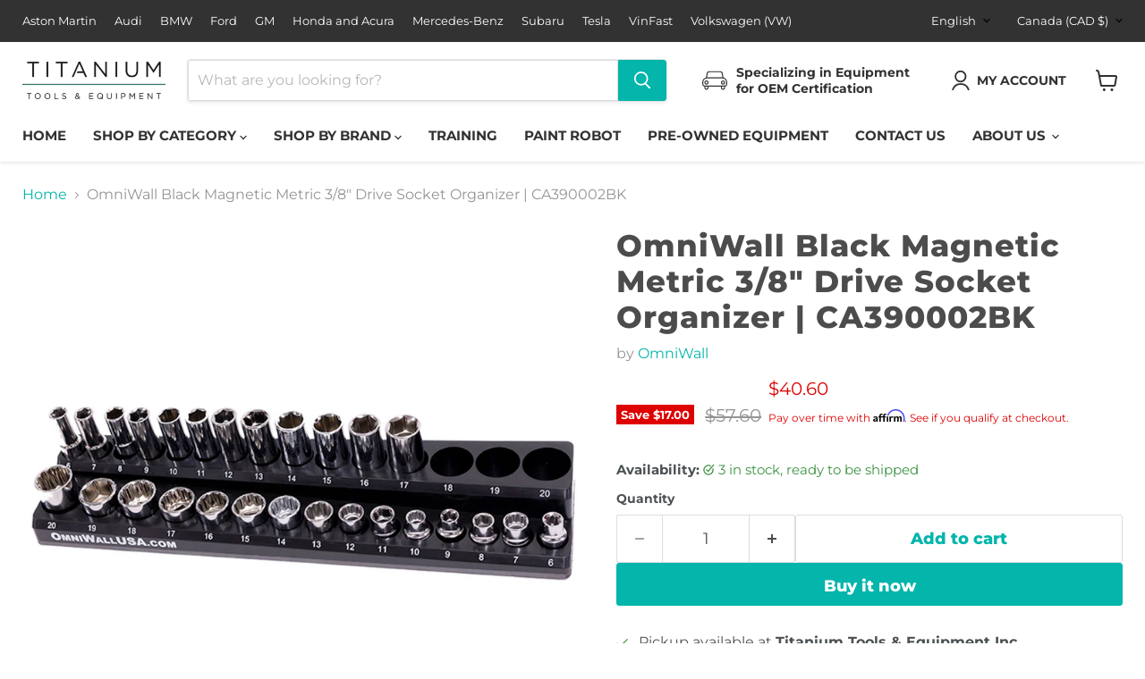

--- FILE ---
content_type: text/html; charset=utf-8
request_url: https://www.titanium22.ca/variants/44735458115819/?section_id=surface-pick-up
body_size: 615
content:
<div id="shopify-section-surface-pick-up" class="shopify-section"><template data-html="surface-pick-up-embed">
  
  
  
    
  
    <div class="surface-pick-up-embed surface-pick-up-embed--available">
      
        <svg
          class="
            surface-pick-up-embed__in-stock-icon
            surface-pick-up-embed__svg-placeholder
          "
          width="13"
          height="13"
          viewBox="0 0 13 13"
          fill="none"
          xmlns="http://www.w3.org/2000/svg"
          focusable="false"
          aria-hidden="true"
        >
          <path d="M4.33346 10.5625L3.80311 11.0928L4.33344 11.6232L4.86379 11.0928L4.33346 10.5625ZM0.191824 7.48134L3.80311 11.0928L4.8638 10.0322L1.25251 6.4207L0.191824 7.48134ZM4.86379 11.0928L12.9888 2.96783L11.9281 1.90717L3.80313 10.0322L4.86379 11.0928Z"/>
        </svg>
      
  
      <div class="surface-pick-up-embed__location-info">
        
          <p class="surface-pick-up-embed__location-availability">Pickup available at <b>Titanium Tools &amp; Equipment Inc</b></p>
          <small class="surface-pick-up-embed__location-pick-up-time">Usually ready in 2 hours</small>
        
      </div>
  
      <button
        class="surface-pick-up-embed__modal-btn"
        type="button"
        aria-haspopup="dialog"
        data-surface-pick-up-embed-modal-btn
      >
        
          View store information
        
      </button>
    </div>
  
  

</template>

<template data-html="surface-pick-up-items">
  
  
<ul class="surface-pick-up-items" role="list">
      
        
        <li
          class="surface-pick-up-item surface-pick-up-item--available"
          data-surface-pick-up-item
        >
          <div class="surface-pick-up-item__header">
            <h3 class="surface-pick-up-item__pick-up-location">Titanium Tools &amp; Equipment Inc</h3>
            <p
              class="surface-pick-up-item__pick-up-distance"
            >
              <span
                data-distance
                data-latitude="43.8698227"
                data-longitude="-79.5151138"
              >
              </span>
              <span
                data-distance-unit="metric"
              >km
</span>
            </p>
          </div>
        
          
            <svg class="surface-pick-up-item__in-stock-icon surface-pick-up-item__svg-placeholder" width="13" height="13" viewBox="0 0 13 13" fill="none" xmlns="http://www.w3.org/2000/svg" focusable=”false” aria-hidden=”true”>
              <path d="M4.33346 10.5625L3.80311 11.0928L4.33344 11.6232L4.86379 11.0928L4.33346 10.5625ZM0.191824 7.48134L3.80311 11.0928L4.8638 10.0322L1.25251 6.4207L0.191824 7.48134ZM4.86379 11.0928L12.9888 2.96783L11.9281 1.90717L3.80313 10.0322L4.86379 11.0928Z"/>
            </svg>
          
        
          <div class="surface-pick-up-item__availability">
            
              
              Pickup available, usually ready in 2 hours
            
          </div>
        
          <address class="surface-pick-up-item__address-info">
            <p>10557 Keele Street<br>10<br>Vaughan ON L6A 0J5<br>Canada</p>

              <a href="tel:+16474949696">+16474949696</a></address>
        </li>
        

      
    </ul>
  
</template>

</div>

--- FILE ---
content_type: text/javascript; charset=utf-8
request_url: https://www.titanium22.ca/products/omniwall-black-magnetic-metric-3-8-drive-socket-organizer-ca390002bk.js
body_size: 1004
content:
{"id":8290685485291,"title":"OmniWall Black Magnetic Metric 3\/8\" Drive Socket Organizer | CA390002BK","handle":"omniwall-black-magnetic-metric-3-8-drive-socket-organizer-ca390002bk","description":"\u003cul class=\"tabs\"\u003e\n\u003cli class=\"active\"\u003e\n\u003ch5\u003e\u003cspan style=\"color: #3fb4a2;\" data-mce-style=\"color: #3fb4a2;\"\u003eDESCRIPTION\u003c\/span\u003e\u003c\/h5\u003e\n\u003c\/li\u003e\n\u003cli\u003e\n\u003ch5\u003e\u003cspan style=\"color: #3fb4a2;\" data-mce-style=\"color: #3fb4a2;\"\u003eVIDEOS\u003c\/span\u003e\u003c\/h5\u003e\n\u003c\/li\u003e\n\u003c\/ul\u003e\n\u003cul class=\"tabs-content\"\u003e\n\u003cli class=\"active\"\u003e\n\u003cspan data-mce-fragment=\"1\" style=\"font-size: 10pt;\" data-mce-style=\"font-size: 10pt;\"\u003eThis magnetic socket organizer tray that can hold both deep and shallow sockets. These holders for sockets are compatible with your deep and shallow 3\/8\" drive Metric sockets (compatible sizes marked in images, impact sockets do not fit).\u003c\/span\u003e\u003cbr\u003e\n\u003c\/li\u003e\n\u003cli\u003e\n\u003ciframe title=\"OmniWall Socket Ratchet \u0026amp; Extension Shelf\" src=\"https:\/\/www.youtube.com\/embed\/06CtBbzV0nQ\" height=\"310\" width=\"556\" allowfullscreen=\"\" allow=\"accelerometer; autoplay; clipboard-write; encrypted-media; gyroscope; picture-in-picture; web-share\" frameborder=\"0\"\u003e\u003c\/iframe\u003e\u003cbr\u003e\n\u003c\/li\u003e\n\u003c\/ul\u003e","published_at":"2024-03-11T12:50:39-04:00","created_at":"2024-03-11T12:16:12-04:00","vendor":"OmniWall","type":"Organizers","tags":["Acc","BLACK","CA390002BK","Part Numbers_CA390002BK"],"price":4060,"price_min":4060,"price_max":4060,"available":true,"price_varies":false,"compare_at_price":5760,"compare_at_price_min":5760,"compare_at_price_max":5760,"compare_at_price_varies":false,"variants":[{"id":44735458115819,"title":"Default Title","option1":"Default Title","option2":null,"option3":null,"sku":"CA390002BK","requires_shipping":true,"taxable":true,"featured_image":null,"available":true,"name":"OmniWall Black Magnetic Metric 3\/8\" Drive Socket Organizer | CA390002BK","public_title":null,"options":["Default Title"],"price":4060,"weight":0,"compare_at_price":5760,"inventory_management":"shopify","barcode":null,"quantity_rule":{"min":1,"max":null,"increment":1},"quantity_price_breaks":[],"requires_selling_plan":false,"selling_plan_allocations":[]}],"images":["\/\/cdn.shopify.com\/s\/files\/1\/0545\/1061\/6745\/files\/CA390002BK.jpg?v=1757016309"],"featured_image":"\/\/cdn.shopify.com\/s\/files\/1\/0545\/1061\/6745\/files\/CA390002BK.jpg?v=1757016309","options":[{"name":"Title","position":1,"values":["Default Title"]}],"url":"\/products\/omniwall-black-magnetic-metric-3-8-drive-socket-organizer-ca390002bk","media":[{"alt":"OmniWall Black Magnetic Metric 3\/8\" Drive Socket Organizer | CA390002BK","id":33794665677035,"position":1,"preview_image":{"aspect_ratio":1.0,"height":1080,"width":1080,"src":"https:\/\/cdn.shopify.com\/s\/files\/1\/0545\/1061\/6745\/files\/CA390002BK.jpg?v=1757016309"},"aspect_ratio":1.0,"height":1080,"media_type":"image","src":"https:\/\/cdn.shopify.com\/s\/files\/1\/0545\/1061\/6745\/files\/CA390002BK.jpg?v=1757016309","width":1080}],"requires_selling_plan":false,"selling_plan_groups":[]}

--- FILE ---
content_type: text/javascript; charset=utf-8
request_url: https://www.titanium22.ca/products/omniwall-black-magnetic-metric-3-8-drive-socket-organizer-ca390002bk.js
body_size: 819
content:
{"id":8290685485291,"title":"OmniWall Black Magnetic Metric 3\/8\" Drive Socket Organizer | CA390002BK","handle":"omniwall-black-magnetic-metric-3-8-drive-socket-organizer-ca390002bk","description":"\u003cul class=\"tabs\"\u003e\n\u003cli class=\"active\"\u003e\n\u003ch5\u003e\u003cspan style=\"color: #3fb4a2;\" data-mce-style=\"color: #3fb4a2;\"\u003eDESCRIPTION\u003c\/span\u003e\u003c\/h5\u003e\n\u003c\/li\u003e\n\u003cli\u003e\n\u003ch5\u003e\u003cspan style=\"color: #3fb4a2;\" data-mce-style=\"color: #3fb4a2;\"\u003eVIDEOS\u003c\/span\u003e\u003c\/h5\u003e\n\u003c\/li\u003e\n\u003c\/ul\u003e\n\u003cul class=\"tabs-content\"\u003e\n\u003cli class=\"active\"\u003e\n\u003cspan data-mce-fragment=\"1\" style=\"font-size: 10pt;\" data-mce-style=\"font-size: 10pt;\"\u003eThis magnetic socket organizer tray that can hold both deep and shallow sockets. These holders for sockets are compatible with your deep and shallow 3\/8\" drive Metric sockets (compatible sizes marked in images, impact sockets do not fit).\u003c\/span\u003e\u003cbr\u003e\n\u003c\/li\u003e\n\u003cli\u003e\n\u003ciframe title=\"OmniWall Socket Ratchet \u0026amp; Extension Shelf\" src=\"https:\/\/www.youtube.com\/embed\/06CtBbzV0nQ\" height=\"310\" width=\"556\" allowfullscreen=\"\" allow=\"accelerometer; autoplay; clipboard-write; encrypted-media; gyroscope; picture-in-picture; web-share\" frameborder=\"0\"\u003e\u003c\/iframe\u003e\u003cbr\u003e\n\u003c\/li\u003e\n\u003c\/ul\u003e","published_at":"2024-03-11T12:50:39-04:00","created_at":"2024-03-11T12:16:12-04:00","vendor":"OmniWall","type":"Organizers","tags":["Acc","BLACK","CA390002BK","Part Numbers_CA390002BK"],"price":4060,"price_min":4060,"price_max":4060,"available":true,"price_varies":false,"compare_at_price":5760,"compare_at_price_min":5760,"compare_at_price_max":5760,"compare_at_price_varies":false,"variants":[{"id":44735458115819,"title":"Default Title","option1":"Default Title","option2":null,"option3":null,"sku":"CA390002BK","requires_shipping":true,"taxable":true,"featured_image":null,"available":true,"name":"OmniWall Black Magnetic Metric 3\/8\" Drive Socket Organizer | CA390002BK","public_title":null,"options":["Default Title"],"price":4060,"weight":0,"compare_at_price":5760,"inventory_management":"shopify","barcode":null,"quantity_rule":{"min":1,"max":null,"increment":1},"quantity_price_breaks":[],"requires_selling_plan":false,"selling_plan_allocations":[]}],"images":["\/\/cdn.shopify.com\/s\/files\/1\/0545\/1061\/6745\/files\/CA390002BK.jpg?v=1757016309"],"featured_image":"\/\/cdn.shopify.com\/s\/files\/1\/0545\/1061\/6745\/files\/CA390002BK.jpg?v=1757016309","options":[{"name":"Title","position":1,"values":["Default Title"]}],"url":"\/products\/omniwall-black-magnetic-metric-3-8-drive-socket-organizer-ca390002bk","media":[{"alt":"OmniWall Black Magnetic Metric 3\/8\" Drive Socket Organizer | CA390002BK","id":33794665677035,"position":1,"preview_image":{"aspect_ratio":1.0,"height":1080,"width":1080,"src":"https:\/\/cdn.shopify.com\/s\/files\/1\/0545\/1061\/6745\/files\/CA390002BK.jpg?v=1757016309"},"aspect_ratio":1.0,"height":1080,"media_type":"image","src":"https:\/\/cdn.shopify.com\/s\/files\/1\/0545\/1061\/6745\/files\/CA390002BK.jpg?v=1757016309","width":1080}],"requires_selling_plan":false,"selling_plan_groups":[]}